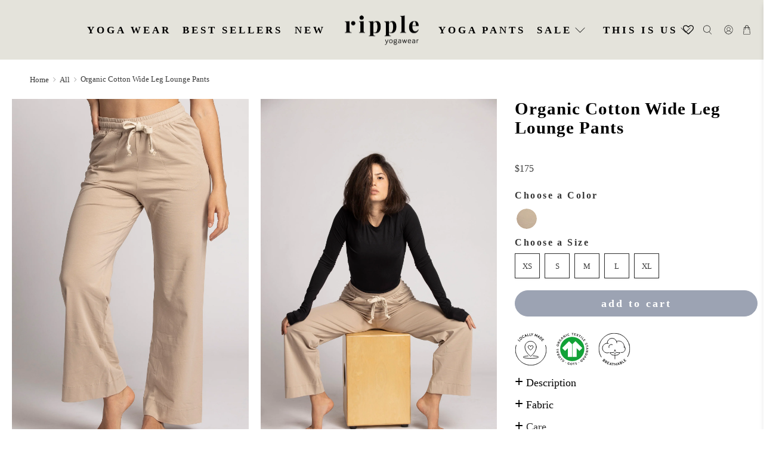

--- FILE ---
content_type: text/css
request_url: https://rippleyogawear.com/cdn/shop/t/256/assets/custom.css?v=47383096507657224601769104336
body_size: -458
content:
.product-template .swatch-label{border:1px solid transparent}.product-template .swatch-label.active{border:1px solid transparent;box-shadow:#00000029 0 1px 4px,#9ca3b3 0 0 0 1px}ul.faceted-filter-group-display__list{column-gap:30px}ul.faceted-filter-group-display__list li{width:auto;margin-top:0}@media only screen and (min-width: 799px){.product-template .product-gallery__main{width:100%!important}.product-template .product-gallery__image{width:calc(50% - 20px);display:inline-block;float:left;margin:0 10px 20px}}@media only screen and (max-width: 798px){.footer.footer--classic .block__link-list{width:calc(50% - 20px)}.product-template .product-gallery__image{width:66%;margin:0 5px}.product-template .product-gallery__main .flickity-button{display:none}.product-template .product__images{margin-bottom:20px}.product_section .swym-button-bar.swym-wishlist-button-bar.swym-inject{position:absolute;top:0}}
/*# sourceMappingURL=/cdn/shop/t/256/assets/custom.css.map?v=47383096507657224601769104336 */
